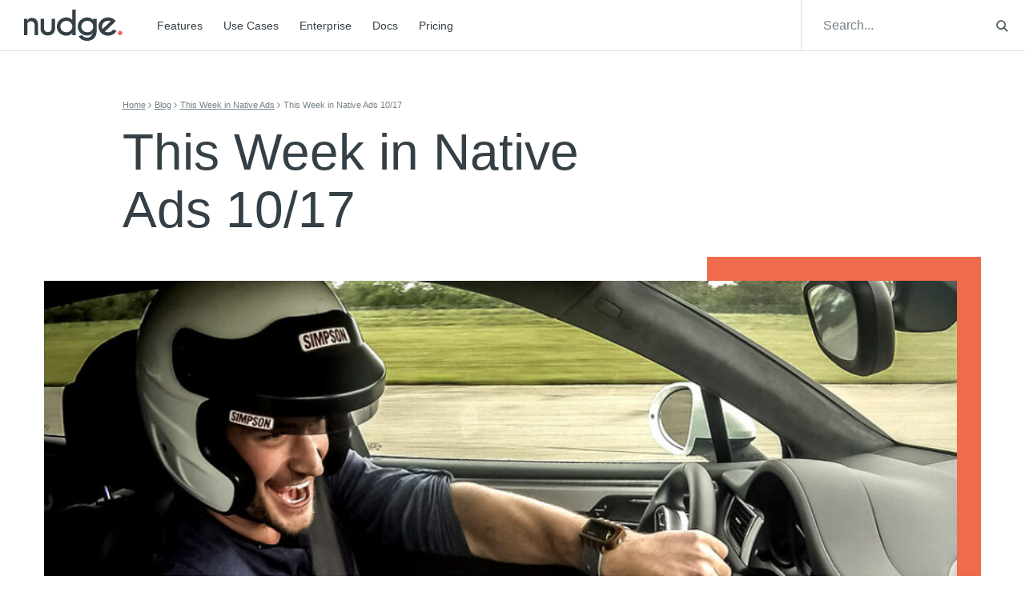

--- FILE ---
content_type: text/css; charset=utf-8
request_url: https://giveitanudge.com/wp-content/themes/website4.0/style.css
body_size: -388
content:
/*
 * Theme Name: NudgeV4.0
 * Description: Nudge Theme
 * Author:
*/


--- FILE ---
content_type: image/svg+xml
request_url: https://giveitanudge.com/wp-content/themes/website4.0/assets/img/logos/ndg-logo--light.svg
body_size: 900
content:
<svg width="280" height="93" xmlns="http://www.w3.org/2000/svg"><g id="4.-Components" stroke="none" stroke-width="1" fill="none" fill-rule="evenodd"><g id="Brand/Logo-White"><g id="Logo-Normal"><path d="M279.5 69.836a6.345 6.345 0 01-6.346 6.344 6.348 6.348 0 01-6.346-6.344 6.346 6.346 0 1112.692 0" id="dot" fill="#F06A4C"/><path d="M9.94 40.463v35.97H0V27.277h9.94v5.732c2.068-5.604 6.222-8.406 12.466-8.406 5.318 0 9.546 1.886 12.68 5.66 3.14 3.774 4.754 8.512 4.852 14.212v31.958h-9.89V44.857c0-2.834-1.034-5.264-3.104-7.286-2.07-2.022-4.538-3.032-7.404-3.032-2.834 0-5.29.986-7.36 2.96-1.144 1.178-1.894 2.168-2.24 2.964" id="n" fill="#FFF"/><path d="M67.802 77.101c-6.214 0-11.212-1.894-15.004-5.682-3.788-3.792-5.732-8.538-5.828-14.238V27.277h9.94V56.8c0 2.836 1.032 5.27 3.104 7.31 2.068 2.038 4.648 3.056 7.738 3.056 2.834 0 5.294-1.01 7.382-3.034 2.082-2.022 3.126-4.466 3.126-7.332V27.277h9.89v29.904c-.096 5.7-2.024 10.446-5.782 14.238-3.788 3.788-8.648 5.682-14.566 5.682" id="u" fill="#FFF"/><path d="M137.06 54.174v-7.312c-.572-3.086-2.118-5.892-4.632-8.408-3.316-3.34-7.328-5.016-12.04-5.016-4.712 0-8.736 1.676-12.064 5.016-3.326 3.346-4.99 7.358-4.99 12.042 0 4.71 1.664 8.724 4.99 12.034 3.328 3.316 7.352 4.97 12.064 4.97s8.724-1.654 12.04-4.97c2.514-2.514 4.06-5.3 4.632-8.356m0-23.506V0h9.938v76.432h-9.938v-6.114c-4.778 4.938-10.334 7.406-16.672 7.406-7.516 0-13.924-2.662-19.228-7.98-5.302-5.32-7.954-11.734-7.954-19.248 0-7.516 2.652-13.936 7.954-19.254 5.304-5.318 11.712-7.976 19.228-7.976 6.338 0 11.894 2.468 16.672 7.402" id="d" fill="#FFF"/><path d="M196.523 46.67c-.61-3.025-2.138-5.76-4.588-8.215-3.314-3.342-7.326-5.016-12.036-5.016-4.716 0-8.738 1.674-12.064 5.016-3.33 3.344-4.99 7.356-4.99 12.04 0 4.712 1.66 8.734 4.99 12.06 3.326 3.33 7.348 4.992 12.064 4.992 4.71 0 8.722-1.658 12.036-4.968 2.45-2.45 3.978-5.158 4.588-8.12V46.67zm.046-16.001v-3.392h9.934V63.82c0 9.554-2.594 16.926-7.782 22.12-5.32 4.678-11.74 7.02-19.254 7.02-7.516 0-13.934-2.342-19.25-7.02-1.082-1.086-2.816-3.284-5.208-6.594l9.84-3.534c1.272 1.526 2.134 2.514 2.58 2.958 3.344 3.314 7.356 4.968 12.038 4.968 7.866 0 13.312-5.156 16.338-15.478-3.09 5.99-8.394 8.984-15.906 8.984-7.518 0-13.926-2.58-19.23-7.738-5.302-5.158-7.954-11.498-7.954-19.012 0-7.516 2.652-13.926 7.954-19.23 5.304-5.302 11.712-7.952 19.23-7.952 6.334 0 11.892 2.452 16.67 7.356z" id="g" fill="#FFF"/><path d="M246.382 34.73c-1.114-.86-3.612-1.293-7.498-1.293-4.68 0-8.686 1.666-12.014 4.996-3.328 3.328-4.988 7.348-4.988 12.062 0 3.852.426 6.354 1.288 7.498l23.212-23.264zM229.856 65.3c1.656 1.466 4.666 2.198 9.028 2.198 4.714 0 8.744-1.654 12.084-4.97.418-.444 1.26-1.432 2.536-2.958l9.886 3.534c-2.42 3.342-4.172 5.556-5.254 6.638-5.316 5.32-11.736 7.978-19.252 7.978-7.484 0-13.886-2.658-19.204-7.978-5.32-5.318-7.976-11.734-7.976-19.248 0-7.516 2.656-13.934 7.976-19.254 5.318-5.318 11.72-7.976 19.204-7.976 6.432 0 12.072 1.942 16.91 5.828a37.603 37.603 0 012.342 2.148c.318.32 1.226 1.322 2.72 3.01l-4.966 5.016L229.856 65.3z" id="e" fill="#FFF"/></g></g></g></svg>

--- FILE ---
content_type: application/javascript
request_url: https://giveitanudge.com/wp-content/themes/website4.0/assets/js/custom.min.js?ver=1677102548
body_size: 784
content:
"use strict";var roiValueBeginnerVar,roiValueExpertVar,roiReturnBeginnerVar,roiReturnExpertVar,roiBetterBeginnerVar,roiBetterExpertVar,formatterCurrency=new Intl.NumberFormat("en-US",{style:"currency",currency:"USD",minimumFractionDigits:0,maximumFractionDigits:0}),trafficSlider=document.getElementById("trafficRange"),trafficOutput=document.getElementById("trafficCount"),trafficPrice=document.getElementById("trafficPrice"),roiSlider=document.getElementById("roiInvestmentRange"),roiOutput=document.getElementById("roiInvestment"),roiValueBeginner=document.getElementById("roiValueBeginner"),roiValueExpert=document.getElementById("roiValueExpert"),roiReturnBeginner=document.getElementById("roiReturnBeginner"),roiReturnExpert=document.getElementById("roiReturnExpert"),roiBetterBeginner=document.getElementById("roiBetterBeginner"),roiBetterExpert=document.getElementById("roiBetterExpert"),roiTotalBeginner=document.getElementById("roiTotalBeginner"),roiTotalExpert=document.getElementById("roiTotalExpert");function calculateFlexiPricing(){trafficOutput.value=Intl.NumberFormat().format(trafficSlider.value),trafficPrice.textContent=formatterCurrency.format(.022*trafficSlider.value)}function calculateROI(){roiOutput.value=formatterCurrency.format(roiSlider.value),roiValueBeginnerVar=.8*roiSlider.value/3,roiValueBeginner.textContent=formatterCurrency.format(roiValueBeginnerVar),roiValueExpertVar=.8*roiSlider.value/1,roiValueExpert.textContent=formatterCurrency.format(roiValueExpertVar),roiReturnBeginnerVar=.15*roiSlider.value,roiReturnBeginner.textContent=formatterCurrency.format(roiReturnBeginnerVar),roiReturnExpertVar=.15*roiSlider.value,roiReturnExpert.textContent=formatterCurrency.format(roiReturnExpertVar),roiBetterBeginnerVar=.2*roiSlider.value,roiBetterBeginner.textContent=formatterCurrency.format(roiBetterBeginnerVar),roiBetterExpertVar=.2*roiSlider.value,roiBetterExpert.textContent=formatterCurrency.format(roiBetterExpertVar),roiTotalBeginner.textContent=formatterCurrency.format(roiValueBeginnerVar+roiReturnBeginnerVar+roiBetterBeginnerVar),roiTotalExpert.textContent=formatterCurrency.format(roiValueExpertVar+roiReturnExpertVar+roiBetterExpertVar)}function addEstimatedTraffic(){var e=trafficOutput.value;document.getElementById("addEstimatedTraffic").setAttribute("href","https://dashboard.ndg.io/signup?v="+e)}function scrollFunction(){var e=document.getElementById("header__navbar");100<document.body.scrollTop||100<document.documentElement.scrollTop?e.classList.add("compact"):e.classList.remove("compact")}trafficSlider&&(calculateFlexiPricing(),trafficSlider.addEventListener("input",calculateFlexiPricing)),roiSlider&&(calculateROI(),roiSlider.addEventListener("input",calculateROI)),jQuery(document).ready(function(n){n("select").addClass("has-placeholder"),n("select").click(function(){n(".wpcf7-select").index(this);n(this).removeClass("has-placeholder")}),n(".menu-icon.navbar-toggle").click(function(){n(this).hasClass("collapsed")?n(".menu-icon.navbar-toggle .link-text").html("Close"):n(".menu-icon.navbar-toggle .link-text").html("Menu")});function t(e){var t=n(e);if(0!==t.length){var r=t.offset().top-67;n("body, html").animate({scrollTop:r})}}if(n(document).on("click",'a[href^="#"]',function(e){t(n(this).attr("href"))}),document.location.hash)if(navigator.userAgent.match(/(iPod|iPhone|iPad|Android)/))document.getElementById(document.location.hash.replace("#","")).scrollIntoView({block:"start",behavior:"smooth"});else{var e=n(document.location.hash).offset().top-67;n("html, body").animate({scrollTop:e})}var r=new URL(document.location).searchParams,i=r.get("audience");n("#integrationType").val(i);i=r.get("int_category");n("#integrationCategory").val(i),(r.has("audience")||r.has("int_category"))&&t("#integrations");i=r.get("insights_category");n("#insightCategory").val(i),r.has("insights_category")&&t("#insights"),n("body").on("hidden.bs.modal",function(e){n(e.target).find("iframe").each(function(e,t){n(t).attr("src",n(t).attr("src"))})}),n("video").prop("muted",!0),n("video").click(function(){n(this).prop("muted",!n(this).prop("muted")),n("#homepage-video").toggleClass("mute-video")}),n(".nav-tabs li a").click(function(e){e.preventDefault(),e.stopImmediatePropagation(),n(this).tab("show")})}),window.onscroll=function(){scrollFunction()};

--- FILE ---
content_type: image/svg+xml
request_url: https://giveitanudge.com/wp-content/themes/website4.0/assets/img/logos/ndg-logo--dark.svg
body_size: 985
content:
<svg width="280" height="91" xmlns="http://www.w3.org/2000/svg"><g id="Styleguide" stroke="none" stroke-width="1" fill="none" fill-rule="evenodd"><g id="1.3-Styleguide-" transform="translate(-663 -476)"><g id="Brand/Logo-Dark" transform="translate(663 476)"><g id="Logo-Normal"><path d="M279.5 68.366c0 3.428-2.84 6.21-6.346 6.21-3.502 0-6.346-2.782-6.346-6.21 0-3.43 2.844-6.213 6.346-6.213 3.506 0 6.346 2.782 6.346 6.213" id="dot" fill="#F06A4C"/><path d="M9.94 39.611v35.213H0V26.703h9.94v5.61c2.068-5.485 6.222-8.228 12.466-8.228 5.318 0 9.546 1.846 12.68 5.54 3.14 3.695 4.754 8.333 4.852 13.913v31.286h-9.89V43.912c0-2.774-1.034-5.153-3.104-7.132-2.07-1.98-4.538-2.968-7.404-2.968-2.834 0-5.29.965-7.36 2.897-1.144 1.154-1.894 2.123-2.24 2.902" id="n" fill="#354046"/><path d="M67.802 75.478c-6.214 0-11.212-1.854-15.004-5.562-3.788-3.712-5.732-8.358-5.828-13.938V26.703h9.94v28.9c0 2.777 1.032 5.16 3.104 7.157 2.068 1.995 4.648 2.991 7.738 2.991 2.834 0 5.294-.988 7.382-2.97 2.082-1.98 3.126-4.372 3.126-7.177v-28.9h9.89v29.274c-.096 5.58-2.024 10.226-5.782 13.938-3.788 3.708-8.648 5.562-14.566 5.562" id="u" fill="#354046"/><path d="M137.06 53.033v-7.158c-.572-3.021-2.118-5.768-4.632-8.23-3.316-3.27-7.328-4.911-12.04-4.911-4.712 0-8.736 1.64-12.064 4.91-3.326 3.276-4.99 7.203-4.99 11.789 0 4.61 1.664 8.54 4.99 11.78 3.328 3.246 7.352 4.866 12.064 4.866s8.724-1.62 12.04-4.866c2.514-2.46 4.06-5.188 4.632-8.18m0-23.011V0h9.938v74.823h-9.938v-5.986c-4.778 4.834-10.334 7.25-16.672 7.25-7.516 0-13.924-2.606-19.228-7.812-5.302-5.208-7.954-11.487-7.954-18.842 0-7.358 2.652-13.643 7.954-18.85 5.304-5.205 11.712-7.807 19.228-7.807 6.338 0 11.894 2.416 16.672 7.246" id="d" fill="#354046"/><path d="M196.523 45.688c-.61-2.962-2.138-5.638-4.588-8.043-3.314-3.271-7.326-4.91-12.036-4.91-4.716 0-8.738 1.639-12.064 4.91-3.33 3.274-4.99 7.201-4.99 11.787 0 4.613 1.66 8.55 4.99 11.806 3.326 3.26 7.348 4.887 12.064 4.887 4.71 0 8.722-1.623 12.036-4.864 2.45-2.398 3.978-5.05 4.588-7.949v-7.624zm.046-15.665v-3.32h9.934v35.774c0 9.353-2.594 16.57-7.782 21.655-5.32 4.579-11.74 6.872-19.254 6.872-7.516 0-13.934-2.293-19.25-6.872-1.082-1.064-2.816-3.215-5.208-6.456l9.84-3.46c1.272 1.495 2.134 2.462 2.58 2.896 3.344 3.245 7.356 4.864 12.038 4.864 7.866 0 13.312-5.048 16.338-15.152-3.09 5.864-8.394 8.795-15.906 8.795-7.518 0-13.926-2.526-19.23-7.576-5.302-5.049-7.954-11.255-7.954-18.611 0-7.358 2.652-13.633 7.954-18.825 5.304-5.19 11.712-7.785 19.23-7.785 6.334 0 11.892 2.4 16.67 7.201z" id="g" fill="#354046"/><path d="M246.382 33.998c-1.114-.842-3.612-1.265-7.498-1.265-4.68 0-8.686 1.631-12.014 4.891-3.328 3.258-4.988 7.194-4.988 11.808 0 3.771.426 6.22 1.288 7.34l23.212-22.774zm-16.526 29.929c1.656 1.435 4.666 2.151 9.028 2.151 4.714 0 8.744-1.619 12.084-4.865.418-.435 1.26-1.402 2.536-2.896l9.886 3.46c-2.42 3.272-4.172 5.439-5.254 6.498-5.316 5.208-11.736 7.81-19.252 7.81-7.484 0-13.886-2.602-19.204-7.81-5.32-5.206-7.976-11.487-7.976-18.843 0-7.357 2.656-13.64 7.976-18.848 5.318-5.206 11.72-7.808 19.204-7.808 6.432 0 12.072 1.9 16.91 5.705a37.32 37.32 0 012.342 2.103c.318.313 1.226 1.294 2.72 2.946l-4.966 4.91-26.034 25.487z" id="e" fill="#354046"/></g></g></g></g></svg>